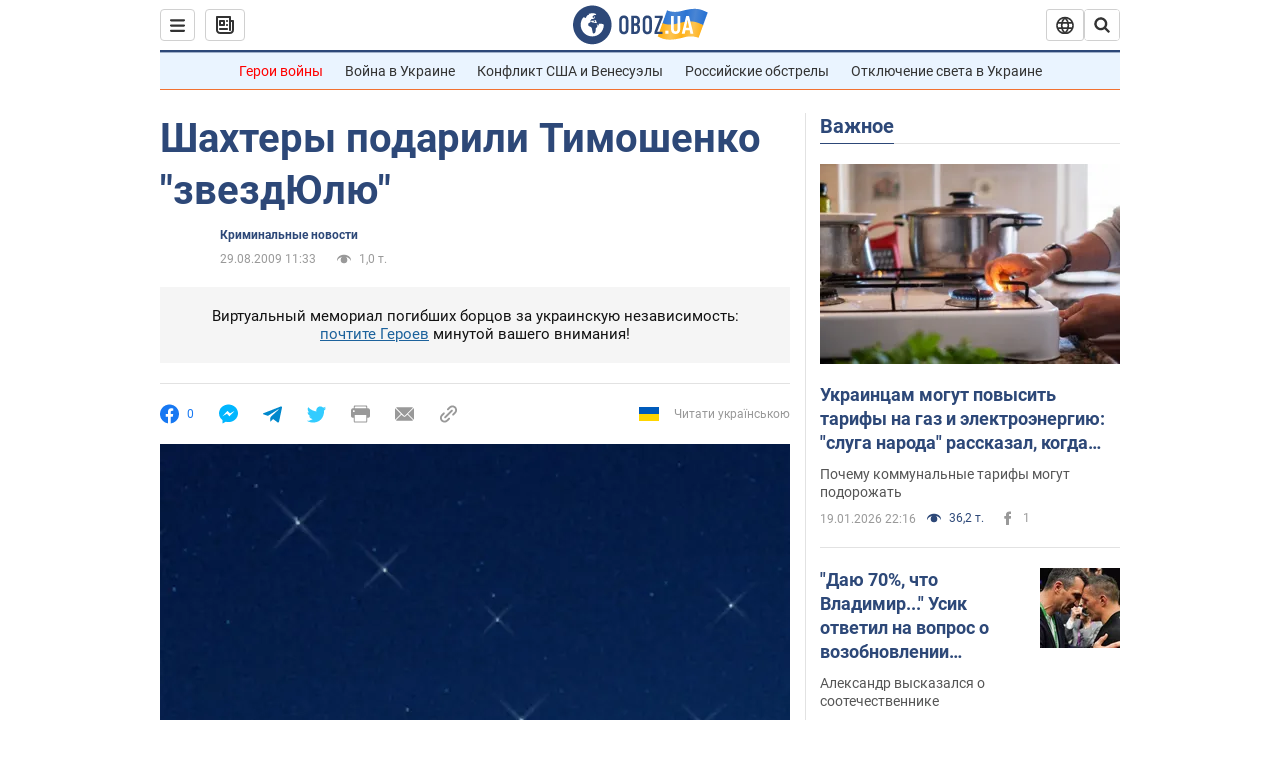

--- FILE ---
content_type: application/x-javascript; charset=utf-8
request_url: https://servicer.idealmedia.io/1418748/1?nocmp=1&sessionId=696f469c-00ae1&sessionPage=1&sessionNumberWeek=1&sessionNumber=1&scale_metric_1=64.00&scale_metric_2=256.00&scale_metric_3=100.00&cbuster=1768900251955784630772&pvid=7de1f587-5ad7-43f1-85af-6bdad7e21969&implVersion=11&lct=1763555100&mp4=1&ap=1&consentStrLen=0&wlid=e3de0317-de57-4869-9b3c-e02b29d097d2&uniqId=0153a&niet=4g&nisd=false&evt=%5B%7B%22event%22%3A1%2C%22methods%22%3A%5B1%2C2%5D%7D%2C%7B%22event%22%3A2%2C%22methods%22%3A%5B1%2C2%5D%7D%5D&pv=5&jsv=es6&dpr=1&hashCommit=cbd500eb&apt=2009-08-29T11%3A33%3A00&tfre=3110&w=0&h=1&tl=150&tlp=1&sz=0x1&szp=1&szl=1&cxurl=https%3A%2F%2Fwww.obozrevatel.com%2Fnews%2F2009%2F8%2F29%2F319454.htm&ref=&lu=https%3A%2F%2Fwww.obozrevatel.com%2Fnews%2F2009%2F8%2F29%2F319454.htm
body_size: 919
content:
var _mgq=_mgq||[];
_mgq.push(["IdealmediaLoadGoods1418748_0153a",[
["champion.com.ua","11962959","1","Мудрик отримав вердикт щодо свого майбутнього у Челсі","Лондонське Челсі може достроково припинити співпрацю із українським вінгером Михайлом Мудриком","0","","","","DXl4SRQjDSsAfekUul0zUeHfsPQm6K5qrVJRxiy7Ko9KLdfngGlto9qxGjRgYmxhJP9NESf5a0MfIieRFDqB_Kldt0JdlZKDYLbkLtP-Q-Vs4UnyO6LZLhaKB82-DSXh",{"i":"https://s-img.idealmedia.io/n/11962959/45x45/423x0x1074x1074/aHR0cDovL2ltZ2hvc3RzLmNvbS90LzY4NzA0MS9jMTkwYjBjYTAwNjJmMWZkYTU4NmVkYTUwMzcxOWNkMC5qcGVn.webp?v=1768900251-dp1Idw3zfczKOSr4kcdcR22I5doR6_PInptKLLhFDmE","l":"https://clck.idealmedia.io/pnews/11962959/i/1298901/pp/1/1?h=DXl4SRQjDSsAfekUul0zUeHfsPQm6K5qrVJRxiy7Ko9KLdfngGlto9qxGjRgYmxhJP9NESf5a0MfIieRFDqB_Kldt0JdlZKDYLbkLtP-Q-Vs4UnyO6LZLhaKB82-DSXh&utm_campaign=obozrevatel.com&utm_source=obozrevatel.com&utm_medium=referral&rid=eb236afc-f5df-11f0-92ae-d404e6f98490&tt=Direct&att=3&afrd=296&iv=11&ct=1&gdprApplies=0&muid=q0kPIq0Teza1&st=-300&mp4=1&h2=RGCnD2pppFaSHdacZpvmnoTb7XFiyzmF87A5iRFByjsgNjusZyjGo1rMnMT1hEiOhumDt6a8mN7o5CH77ZLjIg**","adc":[],"sdl":0,"dl":"","category":"Спорт","dbbr":0,"bbrt":0,"type":"e","media-type":"static","clicktrackers":[],"cta":"Читати далі","cdt":"","eventtrackers":[{"url":"https://servicer.idealmedia.io/evt?t=i","method":1,"event":1},{"url":"https://servicer.idealmedia.io/evt?t=j","method":2,"event":1},{"url":"https://servicer.idealmedia.io/evt?t=i\u0026r=1","method":1,"event":2},{"url":"https://servicer.idealmedia.io/evt?t=j\u0026r=1","method":2,"event":2}],"tri":"eb237b5e-f5df-11f0-92ae-d404e6f98490","crid":"11962959"}],],
{"awc":{},"dt":"desktop","ts":"","tt":"Direct","isBot":1,"h2":"RGCnD2pppFaSHdacZpvmnoTb7XFiyzmF87A5iRFByjsgNjusZyjGo1rMnMT1hEiOhumDt6a8mN7o5CH77ZLjIg**","ats":0,"rid":"eb236afc-f5df-11f0-92ae-d404e6f98490","pvid":"7de1f587-5ad7-43f1-85af-6bdad7e21969","iv":11,"brid":32,"muidn":"q0kPIq0Teza1","dnt":2,"cv":2,"afrd":296,"consent":true,"adv_src_id":39175}]);
_mgqp();
